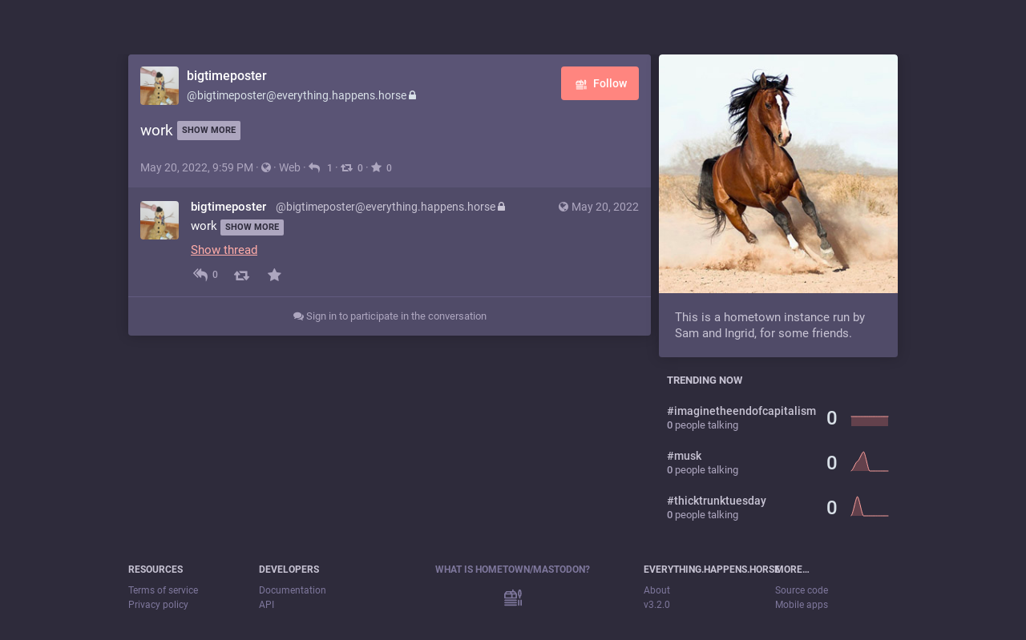

--- FILE ---
content_type: text/html; charset=utf-8
request_url: https://everything.happens.horse/@bigtimeposter/108336512206193392
body_size: 3608
content:
<!DOCTYPE html>
<html lang='en'>
<head>
<meta charset='utf-8'>
<meta content='width=device-width, initial-scale=1' name='viewport'>
<link href='/favicon.ico' rel='icon' type='image/x-icon'>
<link href='/apple-touch-icon.png' rel='apple-touch-icon' sizes='180x180'>
<link color='#2B90D9' href='/mask-icon.svg' rel='mask-icon'>
<link href='/manifest.json' rel='manifest'>
<meta content='/browserconfig.xml' name='msapplication-config'>
<meta content='#282c37' name='theme-color'>
<meta content='yes' name='apple-mobile-web-app-capable'>
<title>bigtimeposter: &quot;work&quot; - Horsin&#39; Around</title>
<link rel="stylesheet" media="all" href="/packs/css/common-5ba15463.css" />
<link rel="stylesheet" media="all" href="/packs/css/fairy-floss-e307c230.chunk.css" />
<script src="/packs/js/common-6db84021b12e00bbe82f.js" crossorigin="anonymous"></script>
<script src="/packs/js/locale_en-0fb3f65c8e36de9a0dec.chunk.js" crossorigin="anonymous"></script>
<meta name="csrf-param" content="authenticity_token" />
<meta name="csrf-token" content="vez8MawgJ23fc/IjoXsoMoN/XAE2LlYy653qzQPhyAd6PpdWSLhdfh4oI1ANDmC1otOmwJw/SLuU+q/YJuw7hw==" />
<meta content='F1tT/3P3u1K9NL+BVzJLow==' name='style-nonce'>
<link rel="stylesheet" media="all" href="/inert.css" id="inert-style" />
<link href='https://everything.happens.horse/api/oembed.json?url=https%3A%2F%2Feverything.happens.horse%2F%40bigtimeposter%2F108336512206193392' rel='alternate' type='application/json+oembed'>
<link href='https://everything.happens.horse/users/bigtimeposter/statuses/108336512206193392' rel='alternate' type='application/activity+json'>
<meta content="Horsin&#39; Around" property="og:site_name" />
<meta content="article" property="og:type" />
<meta content="bigtimeposter (@bigtimeposter@everything.happens.horse)" property="og:title" />
<meta content="https://everything.happens.horse/@bigtimeposter/108336512206193392" property="og:url" />
<meta content='Content warning: work' name='description'>
<meta content="Content warning: work" property="og:description" />

<meta content="https://everything.happens.horse/system/accounts/avatars/000/000/340/original/1815f26533881494.jpeg?1600735821" property="og:image" />
<meta content="400" property="og:image:width" />
<meta content="400" property="og:image:height" />
<meta content="summary" property="twitter:card" />

<script id="initial-state" type="application/json">{"meta":{"streaming_api_base_url":"wss://everything.happens.horse","access_token":null,"locale":"en","domain":"everything.happens.horse","title":"Horsin' Around","admin":null,"search_enabled":false,"repository":"tootsuite/mastodon","source_url":"https://github.com/tootsuite/mastodon","version":"3.2.0","invites_enabled":false,"mascot":"/system/site_uploads/files/000/000/001/original/Horse_ebooks.jpg?1667565234","profile_directory":false,"trends":true,"auto_play_gif":false,"display_media":"default","reduce_motion":false,"use_blurhash":true,"crop_images":true},"compose":{"text":""},"accounts":{},"media_attachments":{"accept_content_types":[".jpg",".jpeg",".png",".gif",".webm",".mp4",".m4v",".mov",".ogg",".oga",".mp3",".wav",".flac",".opus",".aac",".m4a",".3gp",".wma","image/jpeg","image/png","image/gif","video/webm","video/mp4","video/quicktime","video/ogg","audio/wave","audio/wav","audio/x-wav","audio/x-pn-wave","audio/ogg","audio/mpeg","audio/mp3","audio/webm","audio/flac","audio/aac","audio/m4a","audio/x-m4a","audio/mp4","audio/3gpp","video/x-ms-asf"]},"settings":{"known_fediverse":true},"max_toot_chars":500,"push_subscription":null}</script>
<script src="/packs/js/public-2dc21d7cb82c2d1841cd.chunk.js" crossorigin="anonymous"></script>

</head>
<body class='with-modals theme-fairy-floss no-reduce-motion'>
<div class='public-layout'>
<div class='container'>
<nav class='header'>
<div class='nav-left'>
<a class="brand" href="https://everything.happens.horse/">Horsin&#39; Around
</a>
<a class="nav-link optional" href="/about/more">About</a>
<a class="nav-link optional" href="https://joinmastodon.org/apps">Mobile apps</a>
</div>
<div class='nav-center'></div>
<div class='nav-right'>
<a class="webapp-btn nav-link nav-button" href="/auth/sign_in">Log in</a>
<a class="webapp-btn nav-link nav-button" href="/auth/sign_up">Sign up</a>
</div>
</nav>
</div>
<div class='container'><div class='grid'>
<div class='column-0'>
<div class='activity-stream h-entry'>
<div class='entry entry-center'>
<div class='detailed-status detailed-status--flex detailed-status-public'>
<div class='p-author h-card'>
<a class="detailed-status__display-name u-url" rel="noopener" href="https://everything.happens.horse/@bigtimeposter"><div class='detailed-status__display-avatar'>
<img alt="" class="account__avatar u-photo" src="/system/accounts/avatars/000/000/340/original/1815f26533881494.jpeg?1600735821" />
</div>
<span class='display-name'>
<bdi>
<strong class='display-name__html p-name emojify'>bigtimeposter</strong>
</bdi>
<span class='display-name__account'>
@bigtimeposter@everything.happens.horse
<i class="fa fa-lock"></i>
</span>
</span>
</a></div>
<a class="button logo-button modal-button" target="_new" href="/users/bigtimeposter/remote_follow"><svg viewBox="0 0 216.4144 232.00976"><use xlink:href="#hometownlogo" /></svg>Follow</a>
<div class='status__content emojify' data-spoiler='folded'><p><span class='p-summary'>work&nbsp;</span><button class='status__content__spoiler-link'>Show more</button></p><div class='e-content' dir='ltr'>
<p>lmfao imagine morale being so low that the whole staff literally writes a letter complaining to you, the boss, and you just ignore it…</p>
</div></div>
<div class='detailed-status__meta'>
<data class='dt-published' value='2022-05-20T21:59:47+00:00'></data>
<a class="detailed-status__datetime u-url u-uid" rel="noopener noreferrer" href="https://everything.happens.horse/@bigtimeposter/108336512206193392"><time class='formatted' datetime='2022-05-20T21:59:47Z' title='May 20, 2022, 21:59'>May 20, 2022, 21:59</time>
</a>·
<span class='detailed-status__visibility-icon'>
<i title="Public" class="fa fa-globe"></i>
</span>
·
<strong class='detailed-status__application'>Web</strong>
·
<a class="modal-button detailed-status__link" href="/interact/108336512206193392?type=reply"><i class="fa fa-reply"></i>
<span class='detailed-status__reblogs'>1</span> 
</a>·
<a class="modal-button detailed-status__link" href="/interact/108336512206193392?type=reblog"><i class="fa fa-retweet"></i><span class='detailed-status__reblogs'>0</span> 
</a>·
<a class="modal-button detailed-status__link" href="/interact/108336512206193392?type=favourite"><i class="fa fa-star"></i><span class='detailed-status__favorites'>0</span> 
</a></div>
</div>

</div>
<div class='entry entry-successor h-cite p-comment'>
<div class='status status-public'>
<div class='status__info'>
<a class="status__relative-time u-url u-uid" rel="noopener noreferrer" href="https://everything.happens.horse/@bigtimeposter/108336516111802201"><time class='time-ago' datetime='2022-05-20T22:00:47Z' title='May 20, 2022, 22:00'>May 20, 2022, 22:00</time>
</a><data class='dt-published' value='2022-05-20T22:00:47+00:00'></data>
<span class='status__visibility-icon'>
<i title="Public" class="fa fa-globe"></i>
</span>
<div class='p-author h-card'>
<a class="status__display-name u-url" rel="noopener noreferrer" href="https://everything.happens.horse/@bigtimeposter"><div class='status__avatar'>
<div>
<img alt="" class="u-photo account__avatar" src="/system/accounts/avatars/000/000/340/original/1815f26533881494.jpeg?1600735821" />
</div>
</div>
<span class='display-name'>
<bdi>
<strong class='display-name__html p-name emojify'>bigtimeposter</strong>
</bdi>
&nbsp;
<span class='display-name__account'>
@bigtimeposter@everything.happens.horse
<i class="fa fa-lock"></i>
</span>
</span>
</a></div>
</div>
<div class='status__content emojify' data-spoiler='folded'><p><span class='p-summary'>work&nbsp;</span><button class='status__content__spoiler-link'>Show more</button></p><div class='e-content' dir='ltr'>
<p>this place was maybe poisoned from the start but i’m still sad it’s falling apart</p>
</div></div>
<a class="status__content__read-more-button" rel="noopener noreferrer" href="https://everything.happens.horse/@bigtimeposter/108336516111802201">Show thread
</a><div class='status__action-bar'>
<div class='status__action-bar__counter'>
<a class="status__action-bar-button icon-button modal-button" href="/interact/108336516111802201?type=reply"><i class="fa fa-reply-all fa-fw"></i>
</a><div class='status__action-bar__counter__label'>0</div>
</div>
<a class="status__action-bar-button icon-button modal-button" href="/interact/108336516111802201?type=reblog"><i class="fa fa-retweet fa-fw"></i>
</a><a class="status__action-bar-button icon-button modal-button" href="/interact/108336516111802201?type=favourite"><i class="fa fa-star fa-fw"></i>
</a></div>
</div>

</div>

<div class='entry entry-center'>
<a class="load-more load-gap" href="/auth/sign_in"><i class="fa fa-comments"></i>
Sign in to participate in the conversation
</a></div>

</div>
</div>
<div class='column-1'>
<div class='hero-widget'>
<div class='hero-widget__img'>
<img alt="Horsin&#39; Around" src="/system/site_uploads/files/000/000/003/original/Horse_ebooks.jpg?1600640197" />
</div>
<div class='hero-widget__text'>
<p>This is a hometown instance run by Sam and Ingrid, for some friends. </p>
</div>
</div>
<div class='endorsements-widget trends-widget'>
<h4 class='emojify'>Trending now</h4>
<div data-component="Hashtag" data-props="{&quot;hashtag&quot;:{&quot;name&quot;:&quot;imaginetheendofcapitalism&quot;,&quot;url&quot;:&quot;https://everything.happens.horse/tags/imaginetheendofcapitalism&quot;,&quot;history&quot;:[{&quot;day&quot;:&quot;1768694400&quot;,&quot;uses&quot;:&quot;0&quot;,&quot;accounts&quot;:&quot;0&quot;},{&quot;day&quot;:&quot;1768608000&quot;,&quot;uses&quot;:&quot;0&quot;,&quot;accounts&quot;:&quot;0&quot;},{&quot;day&quot;:&quot;1768521600&quot;,&quot;uses&quot;:&quot;0&quot;,&quot;accounts&quot;:&quot;0&quot;},{&quot;day&quot;:&quot;1768435200&quot;,&quot;uses&quot;:&quot;0&quot;,&quot;accounts&quot;:&quot;0&quot;},{&quot;day&quot;:&quot;1768348800&quot;,&quot;uses&quot;:&quot;0&quot;,&quot;accounts&quot;:&quot;0&quot;},{&quot;day&quot;:&quot;1768262400&quot;,&quot;uses&quot;:&quot;0&quot;,&quot;accounts&quot;:&quot;0&quot;},{&quot;day&quot;:&quot;1768176000&quot;,&quot;uses&quot;:&quot;0&quot;,&quot;accounts&quot;:&quot;0&quot;}]}}"></div>
<div data-component="Hashtag" data-props="{&quot;hashtag&quot;:{&quot;name&quot;:&quot;musk&quot;,&quot;url&quot;:&quot;https://everything.happens.horse/tags/musk&quot;,&quot;history&quot;:[{&quot;day&quot;:&quot;1768694400&quot;,&quot;uses&quot;:&quot;0&quot;,&quot;accounts&quot;:&quot;0&quot;},{&quot;day&quot;:&quot;1768608000&quot;,&quot;uses&quot;:&quot;0&quot;,&quot;accounts&quot;:&quot;0&quot;},{&quot;day&quot;:&quot;1768521600&quot;,&quot;uses&quot;:&quot;0&quot;,&quot;accounts&quot;:&quot;0&quot;},{&quot;day&quot;:&quot;1768435200&quot;,&quot;uses&quot;:&quot;0&quot;,&quot;accounts&quot;:&quot;0&quot;},{&quot;day&quot;:&quot;1768348800&quot;,&quot;uses&quot;:&quot;2&quot;,&quot;accounts&quot;:&quot;2&quot;},{&quot;day&quot;:&quot;1768262400&quot;,&quot;uses&quot;:&quot;1&quot;,&quot;accounts&quot;:&quot;1&quot;},{&quot;day&quot;:&quot;1768176000&quot;,&quot;uses&quot;:&quot;0&quot;,&quot;accounts&quot;:&quot;0&quot;}]}}"></div>
<div data-component="Hashtag" data-props="{&quot;hashtag&quot;:{&quot;name&quot;:&quot;thicktrunktuesday&quot;,&quot;url&quot;:&quot;https://everything.happens.horse/tags/thicktrunktuesday&quot;,&quot;history&quot;:[{&quot;day&quot;:&quot;1768694400&quot;,&quot;uses&quot;:&quot;0&quot;,&quot;accounts&quot;:&quot;0&quot;},{&quot;day&quot;:&quot;1768608000&quot;,&quot;uses&quot;:&quot;0&quot;,&quot;accounts&quot;:&quot;0&quot;},{&quot;day&quot;:&quot;1768521600&quot;,&quot;uses&quot;:&quot;0&quot;,&quot;accounts&quot;:&quot;0&quot;},{&quot;day&quot;:&quot;1768435200&quot;,&quot;uses&quot;:&quot;0&quot;,&quot;accounts&quot;:&quot;0&quot;},{&quot;day&quot;:&quot;1768348800&quot;,&quot;uses&quot;:&quot;0&quot;,&quot;accounts&quot;:&quot;0&quot;},{&quot;day&quot;:&quot;1768262400&quot;,&quot;uses&quot;:&quot;1&quot;,&quot;accounts&quot;:&quot;1&quot;},{&quot;day&quot;:&quot;1768176000&quot;,&quot;uses&quot;:&quot;0&quot;,&quot;accounts&quot;:&quot;0&quot;}]}}"></div>
</div>

</div>
</div>
</div>
<div class='container'>
<div class='footer'>
<div class='grid'>
<div class='column-0'>
<h4>Resources</h4>
<ul>
<li><a href="/terms">Terms of service</a></li>
<li><a href="/terms">Privacy policy</a></li>
</ul>
</div>
<div class='column-1'>
<h4>Developers</h4>
<ul>
<li><a href="https://docs.joinmastodon.org/">Documentation</a></li>
<li><a href="https://docs.joinmastodon.org/client/intro/">API</a></li>
</ul>
</div>
<div class='column-2'>
<h4><a href="https://joinmastodon.org/">What is Hometown/Mastodon?</a></h4>
<a class="brand" href="https://everything.happens.horse/"><svg viewBox="0 0 216.4144 232.00976"><use xlink:href="#hometownlogo" /></svg></a>
</div>
<div class='column-3'>
<h4>everything.happens.horse</h4>
<ul>
<li><a href="/about/more">About</a></li>
<li>v3.2.0</li>
</ul>
</div>
<div class='column-4'>
<h4>More…</h4>
<ul>
<li><a href="https://github.com/tootsuite/mastodon">Source code</a></li>
<li><a href="https://joinmastodon.org/apps">Mobile apps</a></li>
</ul>
</div>
</div>
</div>
</div>
</div>

<div class='logo-resources'>
<svg xmlns="http://www.w3.org/2000/svg" id="hometownlogo" x="0px" y="0px" viewBox="25 40 50 20" width="100%" height="100%"><g><path d="M55.9,53.9H35.3c-0.7,0-1.3,0.6-1.3,1.3s0.6,1.3,1.3,1.3h20.6c0.7,0,1.3-0.6,1.3-1.3S56.6,53.9,55.9,53.9z"/><path d="M55.9,58.2H35.3c-0.7,0-1.3,0.6-1.3,1.3s0.6,1.3,1.3,1.3h20.6c0.7,0,1.3-0.6,1.3-1.3S56.6,58.2,55.9,58.2z"/><path d="M55.9,62.6H35.3c-0.7,0-1.3,0.6-1.3,1.3s0.6,1.3,1.3,1.3h20.6c0.7,0,1.3-0.6,1.3-1.3S56.6,62.6,55.9,62.6z"/><path d="M64.8,53.9c-0.7,0-1.3,0.6-1.3,1.3v8.8c0,0.7,0.6,1.3,1.3,1.3s1.3-0.6,1.3-1.3v-8.8C66,54.4,65.4,53.9,64.8,53.9z"/><path d="M60.4,53.9c-0.7,0-1.3,0.6-1.3,1.3v8.8c0,0.7,0.6,1.3,1.3,1.3s1.3-0.6,1.3-1.3v-8.8C61.6,54.4,61.1,53.9,60.4,53.9z"/><path d="M63.7,48.3c1.3-0.7,2-2.5,2-5.6c0-3.6-0.9-7.8-3.3-7.8s-3.3,4.2-3.3,7.8c0,3.1,0.7,4.9,2,5.6v2.4c0,0.7,0.6,1.3,1.3,1.3   s1.3-0.6,1.3-1.3V48.3z M62.4,37.8c0.4,0.8,0.8,2.5,0.8,4.9c0,2.5-0.5,3.4-0.8,3.4s-0.8-0.9-0.8-3.4C61.7,40.3,62.1,38.6,62.4,37.8   z"/><path d="M57,42.7c0-0.1-0.1-0.1-0.1-0.2l-3.2-4.1c-0.2-0.3-0.6-0.5-1-0.5h-1.6v-1.9c0-0.7-0.6-1.3-1.3-1.3s-1.3,0.6-1.3,1.3V38   h-3.9h-1.1h-5.2c-0.4,0-0.7,0.2-1,0.5l-3.2,4.1c0,0.1-0.1,0.1-0.1,0.2c0,0-0.1,0.1-0.1,0.1C34,43,34,43.2,34,43.3v7.4   c0,0.7,0.6,1.3,1.3,1.3h5.2h7.4h8c0.7,0,1.3-0.6,1.3-1.3v-7.4c0-0.2,0-0.3-0.1-0.4C57,42.8,57,42.8,57,42.7z M41.7,49.5h-5.2v-4.9   h10.2v4.9H41.7z M48.5,42.1l-1.2-1.6h4.8l1.2,1.6H48.5z M44.1,40.5l1.2,1.6h-7.5l1.2-1.6H44.1z M49.2,44.6h5.5v4.9h-5.5V44.6z"/></g></svg>

</div>
</body>
</html>



--- FILE ---
content_type: application/javascript
request_url: https://everything.happens.horse/packs/js/public-2dc21d7cb82c2d1841cd.chunk.js
body_size: 7272
content:
(window.webpackJsonp=window.webpackJsonp||[]).push([[124],{555:function(e,t,n){(function(n){var o,r,a;"undefined"!=typeof window&&window,r=[],void 0===(a="function"==typeof(o=function(){return function e(t,n){"use strict";var o=Object.create(e.prototype),r=0,a=0,i=0,c=0,s=[],l=!0,u=window.requestAnimationFrame||window.webkitRequestAnimationFrame||window.mozRequestAnimationFrame||window.msRequestAnimationFrame||window.oRequestAnimationFrame||function(e){return setTimeout(e,1e3/60)},d=null,f=!1;try{var p=Object.defineProperty({},"passive",{get:function(){f=!0}});window.addEventListener("testPassive",null,p),window.removeEventListener("testPassive",null,p)}catch(e){}var h=window.cancelAnimationFrame||window.mozCancelAnimationFrame||clearTimeout,m=window.transformProp||function(){var e=document.createElement("div");if(null===e.style.transform){var t=["Webkit","Moz","ms"];for(var n in t)if(void 0!==e.style[t[n]+"Transform"])return t[n]+"Transform"}return"transform"}();o.options={speed:-2,verticalSpeed:null,horizontalSpeed:null,breakpoints:[576,768,1201],center:!1,wrapper:null,relativeToWrapper:!1,round:!0,vertical:!0,horizontal:!1,verticalScrollAxis:"y",horizontalScrollAxis:"x",callback:function(){}},n&&Object.keys(n).forEach((function(e){o.options[e]=n[e]})),n&&n.breakpoints&&function(){if(3===o.options.breakpoints.length&&Array.isArray(o.options.breakpoints)){var e,t=!0,n=!0;if(o.options.breakpoints.forEach((function(o){"number"!=typeof o&&(n=!1),null!==e&&o<e&&(t=!1),e=o})),t&&n)return}o.options.breakpoints=[576,768,1201],console.warn("Rellax: You must pass an array of 3 numbers in ascending order to the breakpoints option. Defaults reverted")}(),t||(t=".rellax");var v="string"==typeof t?document.querySelectorAll(t):[t];if(v.length>0){if(o.elems=v,o.options.wrapper&&!o.options.wrapper.nodeType){var w=document.querySelector(o.options.wrapper);if(!w)return void console.warn("Rellax: The wrapper you're trying to use doesn't exist.");o.options.wrapper=w}var g,y=function e(){for(var t=0;t<s.length;t++)o.elems[t].style.cssText=s[t].style;var n,r;s=[],a=window.innerHeight,c=window.innerWidth,n=c,r=o.options.breakpoints,g=n<r[0]?"xs":n>=r[0]&&n<r[1]?"sm":n>=r[1]&&n<r[2]?"md":"lg",b(),function(){for(var e=0;e<o.elems.length;e++){var t=x(o.elems[e]);s.push(t)}}(),E(),l&&(window.addEventListener("resize",e),l=!1,S())},x=function(e){var t,n=e.getAttribute("data-rellax-percentage"),r=e.getAttribute("data-rellax-speed"),i=e.getAttribute("data-rellax-xs-speed"),s=e.getAttribute("data-rellax-mobile-speed"),l=e.getAttribute("data-rellax-tablet-speed"),u=e.getAttribute("data-rellax-desktop-speed"),d=e.getAttribute("data-rellax-vertical-speed"),f=e.getAttribute("data-rellax-horizontal-speed"),p=e.getAttribute("data-rellax-vertical-scroll-axis"),h=e.getAttribute("data-rellax-horizontal-scroll-axis"),m=e.getAttribute("data-rellax-zindex")||0,v=e.getAttribute("data-rellax-min"),w=e.getAttribute("data-rellax-max"),y=e.getAttribute("data-rellax-min-x"),x=e.getAttribute("data-rellax-max-x"),b=e.getAttribute("data-rellax-min-y"),O=e.getAttribute("data-rellax-max-y"),S=!0;i||s||l||u?t={xs:i,sm:s,md:l,lg:u}:S=!1;var E=o.options.wrapper?o.options.wrapper.scrollTop:window.pageYOffset||document.documentElement.scrollTop||document.body.scrollTop;o.options.relativeToWrapper&&(E=(window.pageYOffset||document.documentElement.scrollTop||document.body.scrollTop)-o.options.wrapper.offsetTop);var T=o.options.vertical&&(n||o.options.center)?E:0,L=o.options.horizontal&&(n||o.options.center)?o.options.wrapper?o.options.wrapper.scrollLeft:window.pageXOffset||document.documentElement.scrollLeft||document.body.scrollLeft:0,k=T+e.getBoundingClientRect().top,P=e.clientHeight||e.offsetHeight||e.scrollHeight,z=L+e.getBoundingClientRect().left,_=e.clientWidth||e.offsetWidth||e.scrollWidth,C=n||(T-k+a)/(P+a),R=n||(L-z+c)/(_+c);o.options.center&&(R=.5,C=.5);var j=S&&null!==t[g]?Number(t[g]):r||o.options.speed,H=d||o.options.verticalSpeed,q=f||o.options.horizontalSpeed,M=p||o.options.verticalScrollAxis,U=h||o.options.horizontalScrollAxis,Y=A(R,C,j,H,q),F=e.style.cssText,N="",I=/transform\s*:/i.exec(F);if(I){var X=I.index,D=F.slice(X),W=D.indexOf(";");N=W?" "+D.slice(11,W).replace(/\s/g,""):" "+D.slice(11).replace(/\s/g,"")}return{baseX:Y.x,baseY:Y.y,top:k,left:z,height:P,width:_,speed:j,verticalSpeed:H,horizontalSpeed:q,verticalScrollAxis:M,horizontalScrollAxis:U,style:F,transform:N,zindex:m,min:v,max:w,minX:y,maxX:x,minY:b,maxY:O}},b=function(){var e=r,t=i;if(r=o.options.wrapper?o.options.wrapper.scrollTop:(document.documentElement||document.body.parentNode||document.body).scrollTop||window.pageYOffset,i=o.options.wrapper?o.options.wrapper.scrollLeft:(document.documentElement||document.body.parentNode||document.body).scrollLeft||window.pageXOffset,o.options.relativeToWrapper){var n=(document.documentElement||document.body.parentNode||document.body).scrollTop||window.pageYOffset;r=n-o.options.wrapper.offsetTop}return!(e==r||!o.options.vertical)||!(t==i||!o.options.horizontal)},A=function(e,t,n,r,a){var i={},c=(a||n)*(100*(1-e)),s=(r||n)*(100*(1-t));return i.x=o.options.round?Math.round(c):Math.round(100*c)/100,i.y=o.options.round?Math.round(s):Math.round(100*s)/100,i},O=function e(){window.removeEventListener("resize",e),window.removeEventListener("orientationchange",e),(o.options.wrapper?o.options.wrapper:window).removeEventListener("scroll",e),(o.options.wrapper?o.options.wrapper:document).removeEventListener("touchmove",e),d=u(S)},S=function e(){b()&&!1===l?(E(),d=u(e)):(d=null,window.addEventListener("resize",O),window.addEventListener("orientationchange",O),(o.options.wrapper?o.options.wrapper:window).addEventListener("scroll",O,!!f&&{passive:!0}),(o.options.wrapper?o.options.wrapper:document).addEventListener("touchmove",O,!!f&&{passive:!0}))},E=function(){for(var e,t=0;t<o.elems.length;t++){var n=s[t].verticalScrollAxis.toLowerCase(),l=s[t].horizontalScrollAxis.toLowerCase(),u=-1!=n.indexOf("x")?r:0,d=-1!=n.indexOf("y")?r:0,f=-1!=l.indexOf("x")?i:0,p=(d+(-1!=l.indexOf("y")?i:0)-s[t].top+a)/(s[t].height+a),h=(u+f-s[t].left+c)/(s[t].width+c),v=(e=A(h,p,s[t].speed,s[t].verticalSpeed,s[t].horizontalSpeed)).y-s[t].baseY,w=e.x-s[t].baseX;null!==s[t].min&&(o.options.vertical&&!o.options.horizontal&&(v=v<=s[t].min?s[t].min:v),o.options.horizontal&&!o.options.vertical&&(w=w<=s[t].min?s[t].min:w)),null!=s[t].minY&&(v=v<=s[t].minY?s[t].minY:v),null!=s[t].minX&&(w=w<=s[t].minX?s[t].minX:w),null!==s[t].max&&(o.options.vertical&&!o.options.horizontal&&(v=v>=s[t].max?s[t].max:v),o.options.horizontal&&!o.options.vertical&&(w=w>=s[t].max?s[t].max:w)),null!=s[t].maxY&&(v=v>=s[t].maxY?s[t].maxY:v),null!=s[t].maxX&&(w=w>=s[t].maxX?s[t].maxX:w);var g=s[t].zindex,y="translate3d("+(o.options.horizontal?w:"0")+"px,"+(o.options.vertical?v:"0")+"px,"+g+"px) "+s[t].transform;o.elems[t].style[m]=y}o.options.callback(e)};return o.destroy=function(){for(var e=0;e<o.elems.length;e++)o.elems[e].style.cssText=s[e].style;l||(window.removeEventListener("resize",y),l=!0),h(d),d=null},y(),o.refresh=y,o}console.warn("Rellax: The elements you're trying to select don't exist.")}})?o.apply(t,r):o)||(e.exports=a)}).call(this,n(95))},639:function(e,t,n){"use strict";n.r(t),n.d(t,"createBrowserHistory",(function(){return A})),n.d(t,"createHashHistory",(function(){return L})),n.d(t,"createMemoryHistory",(function(){return P})),n.d(t,"createLocation",(function(){return v})),n.d(t,"locationsAreEqual",(function(){return w})),n.d(t,"parsePath",(function(){return h})),n.d(t,"createPath",(function(){return m}));var o=n(17);function r(e){return"/"===e.charAt(0)}function a(e,t){for(var n=t,o=n+1,r=e.length;o<r;n+=1,o+=1)e[n]=e[o];e.pop()}var i=function(e,t){void 0===t&&(t="");var n,o=e&&e.split("/")||[],i=t&&t.split("/")||[],c=e&&r(e),s=t&&r(t),l=c||s;if(e&&r(e)?i=o:o.length&&(i.pop(),i=i.concat(o)),!i.length)return"/";if(i.length){var u=i[i.length-1];n="."===u||".."===u||""===u}else n=!1;for(var d=0,f=i.length;f>=0;f--){var p=i[f];"."===p?a(i,f):".."===p?(a(i,f),d++):d&&(a(i,f),d--)}if(!l)for(;d--;d)i.unshift("..");!l||""===i[0]||i[0]&&r(i[0])||i.unshift("");var h=i.join("/");return n&&"/"!==h.substr(-1)&&(h+="/"),h};function c(e){return e.valueOf?e.valueOf():Object.prototype.valueOf.call(e)}var s=function e(t,n){if(t===n)return!0;if(null==t||null==n)return!1;if(Array.isArray(t))return Array.isArray(n)&&t.length===n.length&&t.every((function(t,o){return e(t,n[o])}));if("object"==typeof t||"object"==typeof n){var o=c(t),r=c(n);return o!==t||r!==n?e(o,r):Object.keys(Object.assign({},t,n)).every((function(o){return e(t[o],n[o])}))}return!1};var l=function(e,t){if(!e)throw new Error("Invariant failed")};function u(e){return"/"===e.charAt(0)?e:"/"+e}function d(e){return"/"===e.charAt(0)?e.substr(1):e}function f(e,t){return function(e,t){return 0===e.toLowerCase().indexOf(t.toLowerCase())&&-1!=="/?#".indexOf(e.charAt(t.length))}(e,t)?e.substr(t.length):e}function p(e){return"/"===e.charAt(e.length-1)?e.slice(0,-1):e}function h(e){var t=e||"/",n="",o="",r=t.indexOf("#");-1!==r&&(o=t.substr(r),t=t.substr(0,r));var a=t.indexOf("?");return-1!==a&&(n=t.substr(a),t=t.substr(0,a)),{pathname:t,search:"?"===n?"":n,hash:"#"===o?"":o}}function m(e){var t=e.pathname,n=e.search,o=e.hash,r=t||"/";return n&&"?"!==n&&(r+="?"===n.charAt(0)?n:"?"+n),o&&"#"!==o&&(r+="#"===o.charAt(0)?o:"#"+o),r}function v(e,t,n,r){var a;"string"==typeof e?(a=h(e)).state=t:(void 0===(a=Object(o.default)({},e)).pathname&&(a.pathname=""),a.search?"?"!==a.search.charAt(0)&&(a.search="?"+a.search):a.search="",a.hash?"#"!==a.hash.charAt(0)&&(a.hash="#"+a.hash):a.hash="",void 0!==t&&void 0===a.state&&(a.state=t));try{a.pathname=decodeURI(a.pathname)}catch(e){throw e instanceof URIError?new URIError('Pathname "'+a.pathname+'" could not be decoded. This is likely caused by an invalid percent-encoding.'):e}return n&&(a.key=n),r?a.pathname?"/"!==a.pathname.charAt(0)&&(a.pathname=i(a.pathname,r.pathname)):a.pathname=r.pathname:a.pathname||(a.pathname="/"),a}function w(e,t){return e.pathname===t.pathname&&e.search===t.search&&e.hash===t.hash&&e.key===t.key&&s(e.state,t.state)}function g(){var e=null;var t=[];return{setPrompt:function(t){return e=t,function(){e===t&&(e=null)}},confirmTransitionTo:function(t,n,o,r){if(null!=e){var a="function"==typeof e?e(t,n):e;"string"==typeof a?"function"==typeof o?o(a,r):r(!0):r(!1!==a)}else r(!0)},appendListener:function(e){var n=!0;function o(){n&&e.apply(void 0,arguments)}return t.push(o),function(){n=!1,t=t.filter((function(e){return e!==o}))}},notifyListeners:function(){for(var e=arguments.length,n=new Array(e),o=0;o<e;o++)n[o]=arguments[o];t.forEach((function(e){return e.apply(void 0,n)}))}}}var y=!("undefined"==typeof window||!window.document||!window.document.createElement);function x(e,t){t(window.confirm(e))}function b(){try{return window.history.state||{}}catch(e){return{}}}function A(e){void 0===e&&(e={}),y||l(!1);var t,n=window.history,r=(-1===(t=window.navigator.userAgent).indexOf("Android 2.")&&-1===t.indexOf("Android 4.0")||-1===t.indexOf("Mobile Safari")||-1!==t.indexOf("Chrome")||-1!==t.indexOf("Windows Phone"))&&window.history&&"pushState"in window.history,a=!(-1===window.navigator.userAgent.indexOf("Trident")),i=e,c=i.forceRefresh,s=void 0!==c&&c,d=i.getUserConfirmation,h=void 0===d?x:d,w=i.keyLength,A=void 0===w?6:w,O=e.basename?p(u(e.basename)):"";function S(e){var t=e||{},n=t.key,o=t.state,r=window.location,a=r.pathname+r.search+r.hash;return O&&(a=f(a,O)),v(a,o,n)}function E(){return Math.random().toString(36).substr(2,A)}var T=g();function L(e){Object(o.default)(Y,e),Y.length=n.length,T.notifyListeners(Y.location,Y.action)}function k(e){(function(e){return void 0===e.state&&-1===navigator.userAgent.indexOf("CriOS")})(e)||_(S(e.state))}function P(){_(S(b()))}var z=!1;function _(e){if(z)z=!1,L();else{T.confirmTransitionTo(e,"POP",h,(function(t){t?L({action:"POP",location:e}):function(e){var t=Y.location,n=R.indexOf(t.key);-1===n&&(n=0);var o=R.indexOf(e.key);-1===o&&(o=0);var r=n-o;r&&(z=!0,H(r))}(e)}))}}var C=S(b()),R=[C.key];function j(e){return O+m(e)}function H(e){n.go(e)}var q=0;function M(e){1===(q+=e)&&1===e?(window.addEventListener("popstate",k),a&&window.addEventListener("hashchange",P)):0===q&&(window.removeEventListener("popstate",k),a&&window.removeEventListener("hashchange",P))}var U=!1;var Y={length:n.length,action:"POP",location:C,createHref:j,push:function(e,t){var o=v(e,t,E(),Y.location);T.confirmTransitionTo(o,"PUSH",h,(function(e){if(e){var t=j(o),a=o.key,i=o.state;if(r)if(n.pushState({key:a,state:i},null,t),s)window.location.href=t;else{var c=R.indexOf(Y.location.key),l=R.slice(0,c+1);l.push(o.key),R=l,L({action:"PUSH",location:o})}else window.location.href=t}}))},replace:function(e,t){var o=v(e,t,E(),Y.location);T.confirmTransitionTo(o,"REPLACE",h,(function(e){if(e){var t=j(o),a=o.key,i=o.state;if(r)if(n.replaceState({key:a,state:i},null,t),s)window.location.replace(t);else{var c=R.indexOf(Y.location.key);-1!==c&&(R[c]=o.key),L({action:"REPLACE",location:o})}else window.location.replace(t)}}))},go:H,goBack:function(){H(-1)},goForward:function(){H(1)},block:function(e){void 0===e&&(e=!1);var t=T.setPrompt(e);return U||(M(1),U=!0),function(){return U&&(U=!1,M(-1)),t()}},listen:function(e){var t=T.appendListener(e);return M(1),function(){M(-1),t()}}};return Y}var O={hashbang:{encodePath:function(e){return"!"===e.charAt(0)?e:"!/"+d(e)},decodePath:function(e){return"!"===e.charAt(0)?e.substr(1):e}},noslash:{encodePath:d,decodePath:u},slash:{encodePath:u,decodePath:u}};function S(e){var t=e.indexOf("#");return-1===t?e:e.slice(0,t)}function E(){var e=window.location.href,t=e.indexOf("#");return-1===t?"":e.substring(t+1)}function T(e){window.location.replace(S(window.location.href)+"#"+e)}function L(e){void 0===e&&(e={}),y||l(!1);var t=window.history,n=(window.navigator.userAgent.indexOf("Firefox"),e),r=n.getUserConfirmation,a=void 0===r?x:r,i=n.hashType,c=void 0===i?"slash":i,s=e.basename?p(u(e.basename)):"",d=O[c],h=d.encodePath,w=d.decodePath;function b(){var e=w(E());return s&&(e=f(e,s)),v(e)}var A=g();function L(e){Object(o.default)(Y,e),Y.length=t.length,A.notifyListeners(Y.location,Y.action)}var k=!1,P=null;function z(){var e,t,n=E(),o=h(n);if(n!==o)T(o);else{var r=b(),i=Y.location;if(!k&&(t=r,(e=i).pathname===t.pathname&&e.search===t.search&&e.hash===t.hash))return;if(P===m(r))return;P=null,function(e){if(k)k=!1,L();else{A.confirmTransitionTo(e,"POP",a,(function(t){t?L({action:"POP",location:e}):function(e){var t=Y.location,n=j.lastIndexOf(m(t));-1===n&&(n=0);var o=j.lastIndexOf(m(e));-1===o&&(o=0);var r=n-o;r&&(k=!0,H(r))}(e)}))}}(r)}}var _=E(),C=h(_);_!==C&&T(C);var R=b(),j=[m(R)];function H(e){t.go(e)}var q=0;function M(e){1===(q+=e)&&1===e?window.addEventListener("hashchange",z):0===q&&window.removeEventListener("hashchange",z)}var U=!1;var Y={length:t.length,action:"POP",location:R,createHref:function(e){var t=document.querySelector("base"),n="";return t&&t.getAttribute("href")&&(n=S(window.location.href)),n+"#"+h(s+m(e))},push:function(e,t){var n=v(e,void 0,void 0,Y.location);A.confirmTransitionTo(n,"PUSH",a,(function(e){if(e){var t=m(n),o=h(s+t);if(E()!==o){P=t,function(e){window.location.hash=e}(o);var r=j.lastIndexOf(m(Y.location)),a=j.slice(0,r+1);a.push(t),j=a,L({action:"PUSH",location:n})}else L()}}))},replace:function(e,t){var n=v(e,void 0,void 0,Y.location);A.confirmTransitionTo(n,"REPLACE",a,(function(e){if(e){var t=m(n),o=h(s+t);E()!==o&&(P=t,T(o));var r=j.indexOf(m(Y.location));-1!==r&&(j[r]=t),L({action:"REPLACE",location:n})}}))},go:H,goBack:function(){H(-1)},goForward:function(){H(1)},block:function(e){void 0===e&&(e=!1);var t=A.setPrompt(e);return U||(M(1),U=!0),function(){return U&&(U=!1,M(-1)),t()}},listen:function(e){var t=A.appendListener(e);return M(1),function(){M(-1),t()}}};return Y}function k(e,t,n){return Math.min(Math.max(e,t),n)}function P(e){void 0===e&&(e={});var t=e,n=t.getUserConfirmation,r=t.initialEntries,a=void 0===r?["/"]:r,i=t.initialIndex,c=void 0===i?0:i,s=t.keyLength,l=void 0===s?6:s,u=g();function d(e){Object(o.default)(x,e),x.length=x.entries.length,u.notifyListeners(x.location,x.action)}function f(){return Math.random().toString(36).substr(2,l)}var p=k(c,0,a.length-1),h=a.map((function(e){return v(e,void 0,"string"==typeof e?f():e.key||f())})),w=m;function y(e){var t=k(x.index+e,0,x.entries.length-1),o=x.entries[t];u.confirmTransitionTo(o,"POP",n,(function(e){e?d({action:"POP",location:o,index:t}):d()}))}var x={length:h.length,action:"POP",location:h[p],index:p,entries:h,createHref:w,push:function(e,t){var o=v(e,t,f(),x.location);u.confirmTransitionTo(o,"PUSH",n,(function(e){if(e){var t=x.index+1,n=x.entries.slice(0);n.length>t?n.splice(t,n.length-t,o):n.push(o),d({action:"PUSH",location:o,index:t,entries:n})}}))},replace:function(e,t){var o=v(e,t,f(),x.location);u.confirmTransitionTo(o,"REPLACE",n,(function(e){e&&(x.entries[x.index]=o,d({action:"REPLACE",location:o}))}))},go:y,goBack:function(){y(-1)},goForward:function(){y(1)},canGo:function(e){var t=x.index+e;return t>=0&&t<x.entries.length},block:function(e){return void 0===e&&(e=!1),u.setPrompt(e)},listen:function(e){return u.appendListener(e)}};return x}},640:function(e,t,n){"use strict";n.r(t);var o=n(0),r=n(17),a=n(73),i=n.n(a),c=n(78),s=n(61),l=n(79);Object(l.a)(),window.addEventListener("message",(function(e){var t=e.data||{};window.parent&&"setHeight"===t.type&&Object(s.default)((function(){window.parent.postMessage({type:"setHeight",id:t.id,height:document.getElementsByTagName("html")[0].scrollHeight},"*")}))})),Object(c.a)().then((function(){var e=n(64).default,t=n(69).timeAgoString,a=n(57).delegate,c=n(46).default,l=(0,n(8).getLocale)().messages,u=(n(3),n(28)),d=n(555),f=n(639).createBrowserHistory,p=function(){var e=f(),t=document.querySelectorAll(".public-layout .detailed-status"),n=e.location;1!==t.length||n.state&&n.state.scrolledToDetailedStatus||(t[0].scrollIntoView(),e.replace(n.pathname,Object(r.default)({},n.state,{scrolledToDetailedStatus:!0})))},h=function(e){return function(t){var n=t.target;n.src=n.getAttribute(e)}};Object(s.default)((function(){var r=document.documentElement.lang,i=new Intl.DateTimeFormat(r,{year:"numeric",month:"long",day:"numeric",hour:"numeric",minute:"numeric"});[].forEach.call(document.querySelectorAll(".emojify"),(function(e){e.innerHTML=c(e.innerHTML)})),[].forEach.call(document.querySelectorAll("time.formatted"),(function(e){var t=new Date(e.getAttribute("datetime")),n=i.format(t);e.title=n,e.textContent=n})),[].forEach.call(document.querySelectorAll("time.time-ago"),(function(n){var o=new Date(n.getAttribute("datetime")),a=new Date;n.title=i.format(o),n.textContent=t({formatMessage:function(t,n){var o=t.id,a=t.defaultMessage;return new e(l[o]||a,r).format(n)},formatDate:function(e,t){return new Intl.DateTimeFormat(r,t).format(e)}},o,a,a.getFullYear(),n.getAttribute("datetime").includes("T"))}));var s=document.querySelectorAll("[data-component]");s.length>0?n.e(6).then(n.bind(null,1022)).then((function(e){var t=e.default;[].forEach.call(s,(function(e){[].forEach.call(e.children,(function(t){e.removeChild(t)}))}));var n=document.createElement("div");u.render(Object(o.a)(t,{locale:r,components:s}),n),document.body.appendChild(n),p()})).catch((function(e){console.error(e),p()})):p(),document.querySelectorAll(".parallax").length>0&&new d(".parallax",{speed:-1}),a(document,".custom-emoji","mouseover",h("data-original")),a(document,".custom-emoji","mouseout",h("data-static")),a(document,".status__content__spoiler-link","click",(function(){var t=this.parentNode.parentNode;return"expanded"===t.dataset.spoiler?(t.dataset.spoiler="folded",this.textContent=new e(l["status.show_more"]||"Show more",r).format()):(t.dataset.spoiler="expanded",this.textContent=new e(l["status.show_less"]||"Show less",r).format()),!1})),[].forEach.call(document.querySelectorAll(".status__content__spoiler-link"),(function(t){var n="expanded"===t.parentNode.parentNode.dataset.spoiler?l["status.show_less"]||"Show less":l["status.show_more"]||"Show more";t.textContent=new e(n,r).format()}))})),a(document,".webapp-btn","click",(function(e){var t=e.target;return 0!==e.button||(window.location.href=t.href,!1)})),a(document,".modal-button","click",(function(e){var t;e.preventDefault(),t="A"!==e.target.nodeName?e.target.parentNode.href:e.target.href,window.open(t,"mastodon-intent","width=445,height=600,resizable=no,menubar=no,status=no,scrollbars=yes")})),a(document,"#account_display_name","input",(function(e){var t=e.target,n=document.querySelector(".card .display-name strong");n&&(t.value?n.innerHTML=c(i()(t.value)):n.textContent=t.dataset.default)})),a(document,"#account_avatar","change",(function(e){var t=e.target,n=document.querySelector(".card .avatar img"),o=(t.files||[])[0],r=o?URL.createObjectURL(o):n.dataset.originalSrc;n.src=r}));var m=function(e){return function(t){var n=t.target,o=n.getAttribute(e);"true"!==n.getAttribute("data-autoplay")&&n.src!==o&&(n.src=o)}};a(document,"img#profile_page_avatar","mouseover",m("data-original")),a(document,"img#profile_page_avatar","mouseout",m("data-static")),a(document,"#account_header","change",(function(e){var t=e.target,n=document.querySelector(".card .card__img img"),o=(t.files||[])[0],r=o?URL.createObjectURL(o):n.dataset.originalSrc;n.src=r})),a(document,"#account_locked","change",(function(e){var t=e.target,n=document.querySelector(".card .display-name i");n&&(t.checked?delete n.dataset.hidden:n.dataset.hidden="true")})),a(document,".input-copy input","click",(function(e){var t=e.target;t.focus(),t.select(),t.setSelectionRange(0,t.value.length)})),a(document,".input-copy button","click",(function(e){var t=e.target,n=t.parentNode.querySelector(".input-copy__wrapper input"),o=n.readonly;n.readonly=!1,n.focus(),n.select(),n.setSelectionRange(0,n.value.length);try{document.execCommand("copy")&&(n.blur(),t.parentNode.classList.add("copied"),setTimeout((function(){t.parentNode.classList.remove("copied")}),700))}catch(e){console.error(e)}n.readonly=o})),a(document,".sidebar__toggle__icon","click",(function(){var e=document.querySelector(".sidebar ul");"block"===e.style.display?e.style.display="none":e.style.display="block"}))})).then((function(){return/KAIOS/.test(navigator.userAgent)?n.e(4).then(n.bind(null,1023)).then((function(e){e.register()})):Promise.resolve()})).catch((function(e){console.error(e)}))}},[[640,0]]]);
//# sourceMappingURL=public-2dc21d7cb82c2d1841cd.chunk.js.map

--- FILE ---
content_type: application/javascript
request_url: https://everything.happens.horse/packs/js/locale_en-0fb3f65c8e36de9a0dec.chunk.js
body_size: 7351
content:
(window.webpackJsonp=window.webpackJsonp||[]).push([[55],{316:function(e){e.exports=JSON.parse('{"account.account_note_header":"Note","account.add_or_remove_from_list":"Add or Remove from lists","account.badges.bot":"Bot","account.badges.group":"Group","account.block":"Block @{name}","account.block_domain":"Block domain {domain}","account.blocked":"Blocked","account.browse_more_on_origin_server":"Browse more on the original profile","account.cancel_follow_request":"Cancel follow request","account.direct":"Direct message @{name}","account.domain_blocked":"Domain blocked","account.edit_profile":"Edit profile","account.endorse":"Feature on profile","account.follow":"Follow","account.followers":"Followers","account.followers.empty":"No one follows this user yet.","account.followers_counter":"{count, plural, one {{counter} Follower} other {{counter} Followers}}","account.following_counter":"{count, plural, one {{counter} Following} other {{counter} Following}}","account.follows.empty":"This user doesn\'t follow anyone yet.","account.follows_you":"Follows you","account.hide_reblogs":"Hide boosts from @{name}","account.last_status":"Last active","account.link_verified_on":"Ownership of this link was checked on {date}","account.locked_info":"This account privacy status is set to locked. The owner manually reviews who can follow them.","account.media":"Media","account.mention":"Mention @{name}","account.moved_to":"{name} has moved to:","account.mute":"Mute @{name}","account.mute_notifications":"Mute notifications from @{name}","account.muted":"Muted","account.never_active":"Never","account.posts":"Posts","account.posts_with_replies":"Posts and replies","account.report":"Report @{name}","account.requested":"Awaiting approval. Click to cancel follow request","account.share":"Share @{name}\'s profile","account.show_reblogs":"Show boosts from @{name}","account.statuses_counter":"{count, plural, one {{counter} Post} other {{counter} Posts}}","account.unblock":"Unblock @{name}","account.unblock_domain":"Unblock domain {domain}","account.unendorse":"Don\'t feature on profile","account.unfollow":"Unfollow","account.unmute":"Unmute @{name}","account.unmute_notifications":"Unmute notifications from @{name}","account_note.placeholder":"Click to add note","alert.rate_limited.message":"Please retry after {retry_time, time, medium}.","alert.rate_limited.title":"Rate limited","alert.unexpected.message":"An unexpected error occurred.","alert.unexpected.title":"Oops!","announcement.announcement":"Announcement","autosuggest_hashtag.per_week":"{count} per week","boost_modal.combo":"You can press {combo} to skip this next time","bundle_column_error.body":"Something went wrong while loading this component.","bundle_column_error.retry":"Try again","bundle_column_error.title":"Network error","bundle_modal_error.close":"Close","bundle_modal_error.message":"Something went wrong while loading this component.","bundle_modal_error.retry":"Try again","column.blocks":"Blocked users","column.bookmarks":"Bookmarks","column.community":"Local timeline","column.direct":"Direct messages","column.directory":"Browse profiles","column.domain_blocks":"Blocked domains","column.favourites":"Favourites","column.follow_requests":"Follow requests","column.home":"Home","column.lists":"Lists","column.mutes":"Muted users","column.notifications":"Notifications","column.pins":"Pinned posts","column.public":"Federated timeline","column_back_button.label":"Back","column_header.hide_settings":"Hide settings","column_header.moveLeft_settings":"Move column to the left","column_header.moveRight_settings":"Move column to the right","column_header.pin":"Pin","column_header.show_settings":"Show settings","column_header.unpin":"Unpin","column_subheading.settings":"Settings","community.column_settings.local_only":"Local only","community.column_settings.media_only":"Media Only","community.column_settings.remote_only":"Remote only","compose_form.direct_message_warning":"This post will only be sent to the mentioned users.","compose_form.direct_message_warning_learn_more":"Learn more","compose_form.hashtag_warning":"This post won\'t be listed under any hashtag as it is unlisted. Only public posts can be searched by hashtag.","compose_form.lock_disclaimer":"Your account is not {locked}. Anyone can follow you to view your follower-only posts.","compose_form.lock_disclaimer.lock":"locked","compose_form.placeholder":"What\'s on your mind?","compose_form.poll.add_option":"Add a choice","compose_form.poll.duration":"Poll duration","compose_form.poll.option_placeholder":"Choice {number}","compose_form.poll.remove_option":"Remove this choice","compose_form.poll.switch_to_multiple":"Change poll to allow multiple choices","compose_form.poll.switch_to_single":"Change poll to allow for a single choice","compose_form.publish":"Post","compose_form.publish_loud":"{publish}!","compose_form.sensitive.hide":"Mark media as sensitive","compose_form.sensitive.marked":"Media is marked as sensitive","compose_form.sensitive.unmarked":"Media is not marked as sensitive","compose_form.spoiler.marked":"Text is hidden behind warning","compose_form.spoiler.unmarked":"Text is not hidden","compose_form.spoiler_placeholder":"Write your warning here","confirmation_modal.cancel":"Cancel","confirmations.block.block_and_report":"Block & Report","confirmations.block.confirm":"Block","confirmations.block.message":"Are you sure you want to block {name}?","confirmations.delete.confirm":"Delete","confirmations.delete.message":"Are you sure you want to delete this post?","confirmations.delete_list.confirm":"Delete","confirmations.delete_list.message":"Are you sure you want to permanently delete this list?","confirmations.domain_block.confirm":"Block entire domain","confirmations.domain_block.message":"Are you really, really sure you want to block the entire {domain}? In most cases a few targeted blocks or mutes are sufficient and preferable. You will not see content from that domain in any public timelines or your notifications. Your followers from that domain will be removed.","confirmations.logout.confirm":"Log out","confirmations.logout.message":"Are you sure you want to log out?","confirmations.mute.confirm":"Mute","confirmations.mute.explanation":"This will hide posts from them and posts mentioning them, but it will still allow them to see your posts and follow you.","confirmations.mute.message":"Are you sure you want to mute {name}?","confirmations.redraft.confirm":"Delete & redraft","confirmations.redraft.message":"Are you sure you want to delete this post and re-draft it? Favourites and boosts will be lost, and replies to the original post will be orphaned.","confirmations.reply.confirm":"Reply","confirmations.reply.message":"Replying now will overwrite the message you are currently composing. Are you sure you want to proceed?","confirmations.unfollow.confirm":"Unfollow","confirmations.unfollow.message":"Are you sure you want to unfollow {name}?","conversation.delete":"Delete conversation","conversation.mark_as_read":"Mark as read","conversation.open":"View conversation","conversation.with":"With {names}","directory.federated":"From known fediverse","directory.local":"From {domain} only","directory.new_arrivals":"New arrivals","directory.recently_active":"Recently active","embed.instructions":"Embed this post on your website by copying the code below.","embed.preview":"Here is what it will look like:","emoji_button.activity":"Activity","emoji_button.custom":"Custom","emoji_button.flags":"Flags","emoji_button.food":"Food & Drink","emoji_button.label":"Insert emoji","emoji_button.nature":"Nature","emoji_button.not_found":"No emojos!! (╯°□°）╯︵ ┻━┻","emoji_button.objects":"Objects","emoji_button.people":"People","emoji_button.recent":"Frequently used","emoji_button.search":"Search...","emoji_button.search_results":"Search results","emoji_button.symbols":"Symbols","emoji_button.travel":"Travel & Places","empty_column.account_timeline":"No posts here!","empty_column.account_unavailable":"Profile unavailable","empty_column.blocks":"You haven\'t blocked any users yet.","empty_column.bookmarked_statuses":"You don\'t have any bookmarked posts yet. When you bookmark one, it will show up here.","empty_column.community":"The local timeline is empty. Write something publicly to get the ball rolling!","empty_column.direct":"You don\'t have any direct messages yet. When you send or receive one, it will show up here.","empty_column.domain_blocks":"There are no blocked domains yet.","empty_column.favourited_statuses":"You don\'t have any favourite posts yet. When you favourite one, it will show up here.","empty_column.favourites":"No one has favourited this post yet. When someone does, they will show up here.","empty_column.follow_requests":"You don\'t have any follow requests yet. When you receive one, it will show up here.","empty_column.hashtag":"There is nothing in this hashtag yet.","empty_column.home":"Your home timeline is empty! Visit {public} or use search to get started and meet other users.","empty_column.home.public_timeline":"the public timeline","empty_column.list":"There is nothing in this list yet. When members of this list post new posts, they will appear here.","empty_column.lists":"You don\'t have any lists yet. When you create one, it will show up here.","empty_column.mutes":"You haven\'t muted any users yet.","empty_column.notifications":"You don\'t have any notifications yet. Interact with others to start the conversation.","empty_column.public":"There is nothing here! Write something publicly, or manually follow users from other servers to fill it up","error.unexpected_crash.explanation":"Due to a bug in our code or a browser compatibility issue, this page could not be displayed correctly.","error.unexpected_crash.next_steps":"Try refreshing the page. If that does not help, you may still be able to use Mastodon through a different browser or native app.","errors.unexpected_crash.copy_stacktrace":"Copy stacktrace to clipboard","errors.unexpected_crash.report_issue":"Report issue","federation.change":"Adjust status federation","federation.federated.long":"Allow post to reach other instances","federation.federated.short":"Federated","federation.local_only.long":"Restrict this post only to my instance","federation.local_only.short":"Local-only","follow_request.authorize":"Authorize","follow_request.reject":"Reject","follow_requests.unlocked_explanation":"Even though your account is not locked, the {domain} staff thought you might want to review follow requests from these accounts manually.","generic.saved":"Saved","getting_started.developers":"Developers","getting_started.directory":"Profile directory","getting_started.documentation":"Documentation","getting_started.heading":"Getting started","getting_started.hometown_open_source_notice":"Hometown is also open source, at {hometown} (v1.0.5).","getting_started.invite":"Invite people","getting_started.open_source_notice":"Mastodon is open source software. You can contribute or report issues on GitHub at {github}.","getting_started.security":"Account settings","getting_started.terms":"Terms of service","hashtag.column_header.tag_mode.all":"and {additional}","hashtag.column_header.tag_mode.any":"or {additional}","hashtag.column_header.tag_mode.none":"without {additional}","hashtag.column_settings.select.no_options_message":"No suggestions found","hashtag.column_settings.select.placeholder":"Enter hashtags…","hashtag.column_settings.tag_mode.all":"All of these","hashtag.column_settings.tag_mode.any":"Any of these","hashtag.column_settings.tag_mode.none":"None of these","hashtag.column_settings.tag_toggle":"Include additional tags for this column","home.column_settings.basic":"Basic","home.column_settings.show_reblogs":"Show boosts","home.column_settings.show_replies":"Show replies","home.hide_announcements":"Hide announcements","home.show_announcements":"Show announcements","intervals.full.days":"{number, plural, one {# day} other {# days}}","intervals.full.hours":"{number, plural, one {# hour} other {# hours}}","intervals.full.minutes":"{number, plural, one {# minute} other {# minutes}}","introduction.federation.action":"Next","introduction.federation.federated.headline":"Federated","introduction.federation.federated.text":"Public posts from other servers of the fediverse will appear in the federated timeline.","introduction.federation.home.headline":"Home","introduction.federation.home.text":"Posts from people you follow will appear in your home feed. You can follow anyone on any server!","introduction.federation.local.headline":"Local","introduction.federation.local.text":"Public posts from people on the same server as you will appear in the local timeline.","introduction.interactions.action":"Finish tutorial!","introduction.interactions.favourite.headline":"Favourite","introduction.interactions.favourite.text":"You can save a post for later, and let the author know that you liked it, by favouriting it.","introduction.interactions.reblog.headline":"Boost","introduction.interactions.reblog.text":"You can share other people\'s posts with your followers by boosting them.","introduction.interactions.reply.headline":"Reply","introduction.interactions.reply.text":"You can reply to other people\'s and your own posts, which will chain them together in a conversation.","introduction.welcome.action":"Let\'s go!","introduction.welcome.headline":"First steps","introduction.welcome.text":"Welcome to the fediverse! In a few moments, you\'ll be able to broadcast messages and talk to your friends across a wide variety of servers. But this server, {domain}, is special—it hosts your profile, so remember its name.","keyboard_shortcuts.back":"to navigate back","keyboard_shortcuts.blocked":"to open blocked users list","keyboard_shortcuts.boost":"to boost","keyboard_shortcuts.column":"to focus a post in one of the columns","keyboard_shortcuts.compose":"to focus the compose textarea","keyboard_shortcuts.description":"Description","keyboard_shortcuts.direct":"to open direct messages column","keyboard_shortcuts.down":"to move down in the list","keyboard_shortcuts.enter":"to open post","keyboard_shortcuts.favourite":"to favourite","keyboard_shortcuts.favourites":"to open favourites list","keyboard_shortcuts.federated":"to open federated timeline","keyboard_shortcuts.heading":"Keyboard shortcuts","keyboard_shortcuts.home":"to open home timeline","keyboard_shortcuts.hotkey":"Hotkey","keyboard_shortcuts.legend":"to display this legend","keyboard_shortcuts.local":"to open local timeline","keyboard_shortcuts.mention":"to mention author","keyboard_shortcuts.muted":"to open muted users list","keyboard_shortcuts.my_profile":"to open your profile","keyboard_shortcuts.notifications":"to open notifications column","keyboard_shortcuts.open_media":"to open media","keyboard_shortcuts.pinned":"to open pinned posts list","keyboard_shortcuts.profile":"to open author\'s profile","keyboard_shortcuts.reply":"to reply","keyboard_shortcuts.requests":"to open follow requests list","keyboard_shortcuts.search":"to focus search","keyboard_shortcuts.spoilers":"to show/hide CW field","keyboard_shortcuts.start":"to open \\"get started\\" column","keyboard_shortcuts.toggle_hidden":"to show/hide text behind CW","keyboard_shortcuts.toggle_sensitivity":"to show/hide media","keyboard_shortcuts.toot":"to start a brand new post","keyboard_shortcuts.unfocus":"to un-focus compose textarea/search","keyboard_shortcuts.up":"to move up in the list","lightbox.close":"Close","lightbox.next":"Next","lightbox.previous":"Previous","lightbox.view_context":"View context","lists.account.add":"Add to list","lists.account.remove":"Remove from list","lists.delete":"Delete list","lists.edit":"Edit list","lists.edit.submit":"Change title","lists.new.create":"Add list","lists.new.title_placeholder":"New list title","lists.search":"Search among people you follow","lists.subheading":"Your lists","load_pending":"{count, plural, one {# new item} other {# new items}}","loading_indicator.label":"Loading...","media_gallery.toggle_visible":"Hide {number, plural, one {image} other {images}}","missing_indicator.label":"Not found","missing_indicator.sublabel":"This resource could not be found","mute_modal.hide_notifications":"Hide notifications from this user?","navigation_bar.apps":"Mobile apps","navigation_bar.blocks":"Blocked users","navigation_bar.bookmarks":"Bookmarks","navigation_bar.community_timeline":"Local timeline","navigation_bar.compose":"Compose new post","navigation_bar.direct":"Direct messages","navigation_bar.discover":"Discover","navigation_bar.domain_blocks":"Blocked domains","navigation_bar.edit_profile":"Edit profile","navigation_bar.favourites":"Favourites","navigation_bar.filters":"Muted words","navigation_bar.follow_requests":"Follow requests","navigation_bar.follows_and_followers":"Follows and followers","navigation_bar.info":"About this server","navigation_bar.keyboard_shortcuts":"Hotkeys","navigation_bar.lists":"Lists","navigation_bar.logout":"Logout","navigation_bar.mutes":"Muted users","navigation_bar.personal":"Personal","navigation_bar.pins":"Pinned posts","navigation_bar.preferences":"Preferences","navigation_bar.public_timeline":"Federated timeline","navigation_bar.security":"Security","notification.favourite":"{name} favourited your post","notification.follow":"{name} followed you","notification.follow_request":"{name} has requested to follow you","notification.mention":"{name} mentioned you","notification.own_poll":"Your poll has ended","notification.poll":"A poll you have voted in has ended","notification.reblog":"{name} boosted your post","notifications.clear":"Clear notifications","notifications.clear_confirmation":"Are you sure you want to permanently clear all your notifications?","notifications.column_settings.alert":"Desktop notifications","notifications.column_settings.favourite":"Favourites:","notifications.column_settings.filter_bar.advanced":"Display all categories","notifications.column_settings.filter_bar.category":"Quick filter bar","notifications.column_settings.filter_bar.show":"Show","notifications.column_settings.follow":"New followers:","notifications.column_settings.follow_request":"New follow requests:","notifications.column_settings.mention":"Mentions:","notifications.column_settings.poll":"Poll results:","notifications.column_settings.push":"Push notifications","notifications.column_settings.reblog":"Boosts:","notifications.column_settings.show":"Show in column","notifications.column_settings.sound":"Play sound","notifications.filter.all":"All","notifications.filter.boosts":"Boosts","notifications.filter.favourites":"Favourites","notifications.filter.follows":"Follows","notifications.filter.mentions":"Mentions","notifications.filter.polls":"Poll results","notifications.group":"{count} notifications","poll.closed":"Closed","poll.refresh":"Refresh","poll.total_people":"{count, plural, one {# person} other {# people}}","poll.total_votes":"{count, plural, one {# vote} other {# votes}}","poll.vote":"Vote","poll.voted":"You voted for this answer","poll_button.add_poll":"Add a poll","poll_button.remove_poll":"Remove poll","privacy.change":"Adjust post privacy","privacy.direct.long":"Visible for mentioned users only","privacy.direct.short":"Direct","privacy.private.long":"Visible for followers only","privacy.private.short":"Followers-only","privacy.public.long":"Visible for all, shown in public timelines","privacy.public.short":"Public","privacy.unlisted.long":"Visible for all, but not in public timelines","privacy.unlisted.short":"Unlisted","refresh":"Refresh","regeneration_indicator.label":"Loading…","regeneration_indicator.sublabel":"Your home feed is being prepared!","relative_time.days":"{number}d","relative_time.hours":"{number}h","relative_time.just_now":"now","relative_time.minutes":"{number}m","relative_time.seconds":"{number}s","relative_time.today":"today","reply_indicator.cancel":"Cancel","report.forward":"Forward to {target}","report.forward_hint":"The account is from another server. Send an anonymized copy of the report there as well?","report.hint":"The report will be sent to your server moderators. You can provide an explanation of why you are reporting this account below:","report.placeholder":"Additional comments","report.submit":"Submit","report.target":"Reporting {target}","search.placeholder":"Search","search_popout.search_format":"Advanced search format","search_popout.tips.full_text":"Simple text returns posts you have written, favourited, boosted, or have been mentioned in, as well as matching usernames, display names, and hashtags.","search_popout.tips.hashtag":"hashtag","search_popout.tips.status":"post","search_popout.tips.text":"Simple text returns matching display names, usernames and hashtags","search_popout.tips.user":"user","search_results.accounts":"People","search_results.hashtags":"Hashtags","search_results.statuses":"Posts","search_results.statuses_fts_disabled":"Searching posts by their content is not enabled on this Mastodon server.","search_results.total":"{count, number} {count, plural, one {result} other {results}}","status.admin_account":"Open moderation interface for @{name}","status.admin_status":"Open this post in the moderation interface","status.block":"Block @{name}","status.bookmark":"Bookmark","status.cancel_reblog_private":"Unboost","status.cannot_reblog":"This post cannot be boosted","status.copy":"Copy link to post","status.delete":"Delete","status.detailed_status":"Detailed conversation view","status.direct":"Direct message @{name}","status.embed":"Embed","status.favourite":"Favourite","status.filtered":"Filtered","status.load_more":"Load more","status.local_only":"This post is only visible by other users of your instance","status.media_hidden":"Media hidden","status.mention":"Mention @{name}","status.more":"More","status.mute":"Mute @{name}","status.mute_conversation":"Mute conversation","status.open":"Expand this post","status.pin":"Pin on profile","status.pinned":"Pinned post","status.read_more":"Read more","status.reblog":"Boost","status.reblog_private":"Boost to original audience","status.reblogged_by":"{name} boosted","status.reblogs.empty":"No one has boosted this post yet. When someone does, they will show up here.","status.redraft":"Delete & re-draft","status.remove_bookmark":"Remove bookmark","status.reply":"Reply","status.replyAll":"Reply to thread","status.report":"Report @{name}","status.sensitive_warning":"Sensitive content","status.share":"Share","status.show_less":"Show less","status.show_less_all":"Show less for all","status.show_more":"Show more","status.show_more_all":"Show more for all","status.show_thread":"Show thread","status.uncached_media_warning":"Not available","status.unmute_conversation":"Unmute conversation","status.unpin":"Unpin from profile","suggestions.dismiss":"Dismiss suggestion","suggestions.header":"You might be interested in…","tabs_bar.federated_timeline":"Federated","tabs_bar.home":"Home","tabs_bar.local_timeline":"Local","tabs_bar.notifications":"Notifications","tabs_bar.search":"Search","time_remaining.days":"{number, plural, one {# day} other {# days}} left","time_remaining.hours":"{number, plural, one {# hour} other {# hours}} left","time_remaining.minutes":"{number, plural, one {# minute} other {# minutes}} left","time_remaining.moments":"Moments remaining","time_remaining.seconds":"{number, plural, one {# second} other {# seconds}} left","timeline_hint.remote_resource_not_displayed":"{resource} from other servers are not displayed.","timeline_hint.resources.followers":"Followers","timeline_hint.resources.follows":"Follows","timeline_hint.resources.statuses":"Older posts","trends.counter_by_accounts":"{count, plural, one {{counter} person} other {{counter} people}} talking","trends.trending_now":"Trending now","ui.beforeunload":"Your draft will be lost if you leave Mastodon.","units.short.billion":"{count}B","units.short.million":"{count}M","units.short.thousand":"{count}K","upload_area.title":"Drag & drop to upload","upload_button.label":"Add images, a video or an audio file","upload_error.limit":"File upload limit exceeded.","upload_error.poll":"File upload not allowed with polls.","upload_form.audio_description":"Describe for people with hearing loss","upload_form.description":"Describe for the visually impaired","upload_form.edit":"Edit","upload_form.thumbnail":"Change thumbnail","upload_form.undo":"Delete","upload_form.video_description":"Describe for people with hearing loss or visual impairment","upload_modal.analyzing_picture":"Analyzing picture…","upload_modal.apply":"Apply","upload_modal.choose_image":"Choose image","upload_modal.description_placeholder":"A quick brown fox jumps over the lazy dog","upload_modal.detect_text":"Detect text from picture","upload_modal.edit_media":"Edit media","upload_modal.hint":"Click or drag the circle on the preview to choose the focal point which will always be in view on all thumbnails.","upload_modal.preview_label":"Preview ({ratio})","upload_progress.label":"Uploading...","video.close":"Close video","video.download":"Download file","video.exit_fullscreen":"Exit full screen","video.expand":"Expand video","video.fullscreen":"Full screen","video.hide":"Hide video","video.mute":"Mute sound","video.pause":"Pause","video.play":"Play","video.unmute":"Unmute sound"}')},568:function(e,o,t){"use strict";t.r(o);var n=t(316),s=t(108),i=t.n(s),a=t(8);Object(a.setLocale)({messages:n,localeData:i()})}},[[568,0]]]);
//# sourceMappingURL=locale_en-0fb3f65c8e36de9a0dec.chunk.js.map